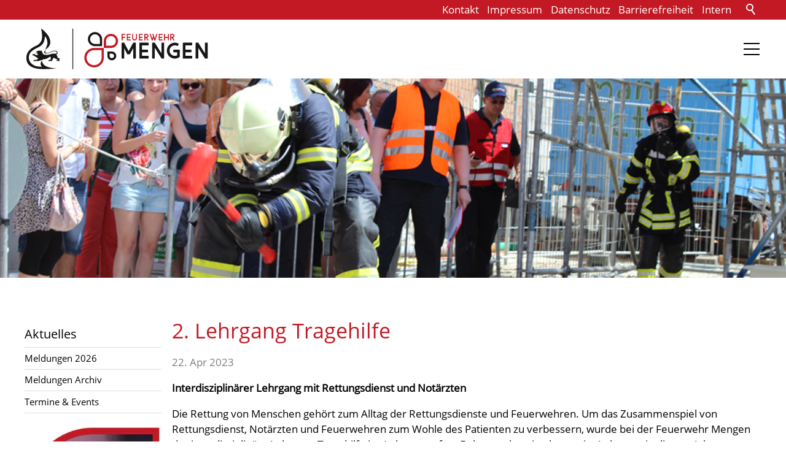

--- FILE ---
content_type: image/svg+xml
request_url: https://www.mengen.de/fw-wGlobal/wGlobal/layout/images/Mengen_Feuerwehr_RGB.svg
body_size: 3822
content:
<?xml version="1.0" encoding="utf-8"?>
<!-- Generator: Adobe Illustrator 23.0.2, SVG Export Plug-In . SVG Version: 6.00 Build 0)  -->
<svg version="1.1" id="Ebene_1" xmlns="http://www.w3.org/2000/svg" xmlns:xlink="http://www.w3.org/1999/xlink" x="0px" y="0px"
	 viewBox="0 0 294.8 70.87" style="enable-background:new 0 0 294.8 70.87;" xml:space="preserve">
<style type="text/css">
	.st0{fill:#C31924;}
	.st1{fill:#181715;}
	.st2{fill:#1C1C1A;}
</style>
<g>
	<path class="st0" d="M160.97,11.02h-5.78c-0.1,0-0.17,0.08-0.17,0.17v10.29c0,0.1,0.08,0.17,0.17,0.17h1.26
		c0.1,0,0.17-0.08,0.17-0.17v-4.1h3.89c0.1,0,0.17-0.08,0.17-0.17v-1.27c0-0.1-0.08-0.17-0.17-0.17h-3.89v-3.14h4.35
		c0.1,0,0.17-0.08,0.17-0.17v-1.26C161.14,11.09,161.07,11.02,160.97,11.02z"/>
	<path class="st0" d="M169.22,11.02h-5.78c-0.1,0-0.17,0.08-0.17,0.17v10.29c0,0.1,0.08,0.17,0.17,0.17h5.78
		c0.1,0,0.17-0.08,0.17-0.17v-1.26c0-0.1-0.08-0.17-0.17-0.17h-4.35v-2.67h3.89c0.1,0,0.17-0.08,0.17-0.17v-1.27
		c0-0.1-0.08-0.17-0.17-0.17h-3.89v-3.14h4.35c0.1,0,0.17-0.08,0.17-0.17v-1.26C169.39,11.09,169.32,11.02,169.22,11.02z"/>
	<path class="st0" d="M179.43,11.02h-1.26c-0.1,0-0.17,0.08-0.17,0.17v6.57c0,0.64-0.22,1.17-0.67,1.62
		c-0.45,0.45-0.98,0.67-1.62,0.67c-0.64,0-1.17-0.22-1.62-0.67c-0.45-0.45-0.67-0.98-0.67-1.62v-6.57c0-0.1-0.08-0.17-0.17-0.17
		h-1.26c-0.1,0-0.17,0.08-0.17,0.17v6.57c0,1.03,0.36,1.93,1.06,2.68c0.71,0.75,1.58,1.16,2.61,1.21l0.45,0
		c0.67-0.04,1.29-0.24,1.85-0.59c0.56-0.35,1.01-0.82,1.33-1.4c0.32-0.58,0.49-1.22,0.49-1.9v-6.57
		C179.6,11.09,179.52,11.02,179.43,11.02z"/>
	<path class="st0" d="M188.55,11.02h-5.78c-0.1,0-0.17,0.08-0.17,0.17v10.29c0,0.1,0.08,0.17,0.17,0.17h5.78
		c0.1,0,0.17-0.08,0.17-0.17v-1.26c0-0.1-0.08-0.17-0.17-0.17h-4.35v-2.67h3.89c0.1,0,0.17-0.08,0.17-0.17v-1.27
		c0-0.1-0.08-0.17-0.17-0.17h-3.89v-3.14h4.35c0.1,0,0.17-0.08,0.17-0.17v-1.26C188.72,11.09,188.64,11.02,188.55,11.02z"/>
	<path class="st0" d="M220.22,11.02h-5.78c-0.1,0-0.17,0.08-0.17,0.17v10.29c0,0.1,0.08,0.17,0.17,0.17h5.78
		c0.1,0,0.17-0.08,0.17-0.17v-1.26c0-0.1-0.08-0.17-0.17-0.17h-4.35v-2.67h3.89c0.1,0,0.17-0.08,0.17-0.17v-1.27
		c0-0.1-0.08-0.17-0.17-0.17h-3.89v-3.14h4.35c0.1,0,0.17-0.08,0.17-0.17v-1.26C220.39,11.09,220.31,11.02,220.22,11.02z"/>
	<path class="st0" d="M230.49,11.02h-1.26c-0.1,0-0.17,0.08-0.17,0.17v4.57h-4.77v-4.57c0-0.1-0.08-0.17-0.17-0.17h-1.26
		c-0.1,0-0.17,0.08-0.17,0.17v10.29c0,0.1,0.08,0.17,0.17,0.17h1.26c0.1,0,0.17-0.08,0.17-0.17v-4.1h4.77v4.1
		c0,0.1,0.08,0.17,0.17,0.17h1.26c0.1,0,0.17-0.08,0.17-0.17V11.19C230.67,11.09,230.59,11.02,230.49,11.02z"/>
	<path class="st0" d="M195.59,17.23c0.41-0.09,0.78-0.25,1.12-0.49c0.41-0.29,0.74-0.66,0.98-1.11c0.24-0.45,0.36-0.94,0.36-1.46
		c0-0.87-0.31-1.62-0.92-2.23c-0.61-0.61-1.36-0.92-2.21-0.92h-3.43c-0.1,0-0.17,0.08-0.17,0.17v10.27c0,0.1,0.08,0.17,0.17,0.17
		h1.26c0.1,0,0.17-0.08,0.17-0.17V17.3h0.83l2.57,4.26c0.03,0.05,0.09,0.08,0.15,0.08h1.47c0.06,0,0.12-0.03,0.15-0.09
		c0.03-0.05,0.03-0.12,0-0.18L195.59,17.23z M196.45,14.16c0,0.43-0.15,0.78-0.45,1.08c-0.3,0.3-0.66,0.45-1.08,0.45h-2v-3.06h2
		c0.43,0,0.78,0.15,1.08,0.45C196.3,13.38,196.45,13.74,196.45,14.16z"/>
	<path class="st0" d="M212.07,11.02h-1.32c-0.08,0-0.14,0.05-0.17,0.12l-2.4,7.63l-1.23-3.92c0-0.01,0-0.02-0.01-0.03l-1.14-3.67
		c-0.02-0.07-0.1-0.12-0.18-0.12h-1.32c-0.06,0-0.11,0.03-0.14,0.07c-0.03,0.04-0.04,0.1-0.03,0.15l1.14,3.63l-1.22,3.9l-2.4-7.63
		c-0.02-0.07-0.09-0.12-0.17-0.12h-1.32c-0.06,0-0.11,0.03-0.14,0.07c-0.03,0.04-0.04,0.1-0.03,0.15l3.22,10.28
		c0.02,0.07,0.09,0.12,0.17,0.12h0.61c0.01,0,0.03,0,0.04,0c0.01,0,0.03,0,0.04,0h0.61c0.08,0,0.14-0.05,0.17-0.12l1.24-3.97
		l1.24,3.97c0.02,0.07,0.09,0.12,0.17,0.12h0.61c0.01,0,0.03,0,0.04,0c0.01,0,0.03,0,0.04,0h0.61c0.08,0,0.14-0.05,0.17-0.12
		l3.22-10.28c0.02-0.05,0.01-0.11-0.03-0.15C212.18,11.04,212.12,11.02,212.07,11.02z"/>
	<path class="st0" d="M239.52,21.38l-2.5-4.15c0.41-0.09,0.78-0.25,1.12-0.49c0.41-0.29,0.74-0.66,0.98-1.11
		c0.24-0.45,0.36-0.94,0.36-1.46c0-0.87-0.31-1.62-0.92-2.23c-0.61-0.61-1.36-0.92-2.21-0.92h-3.43c-0.1,0-0.17,0.08-0.17,0.17
		v10.27c0,0.1,0.08,0.17,0.17,0.17h1.26c0.1,0,0.17-0.08,0.17-0.17V17.3h0.83l2.57,4.26c0.03,0.05,0.09,0.08,0.15,0.08h1.47
		c0.06,0,0.12-0.03,0.15-0.09C239.55,21.5,239.55,21.44,239.52,21.38z M237.88,14.16c0,0.43-0.15,0.78-0.45,1.08
		c-0.3,0.3-0.66,0.45-1.08,0.45h-2v-3.06h2c0.43,0,0.78,0.15,1.08,0.45C237.73,13.38,237.88,13.74,237.88,14.16z"/>
</g>
<g>
	<g>
		<path class="st1" d="M139.43,53.54c-3.91,0-7.09-3.18-7.09-7.09v-7.09h7.09c3.91,0,7.09,3.18,7.09,7.09S143.34,53.54,139.43,53.54
			z M135.89,42.91v3.54c0,1.95,1.59,3.54,3.54,3.54c1.95,0,3.54-1.59,3.54-3.54c0-1.95-1.59-3.54-3.54-3.54H135.89z"/>
	</g>
	<g>
		<path class="st1" d="M123.84,30.86H112.5c-6.25,0-11.34-5.09-11.34-11.34c0-6.25,5.09-11.34,11.34-11.34
			c6.25,0,11.34,5.09,11.34,11.34V30.86z M112.5,11.72c-4.3,0-7.79,3.5-7.79,7.8s3.5,7.79,7.79,7.79h7.8v-7.79
			C120.3,15.22,116.8,11.72,112.5,11.72z"/>
	</g>
</g>
<g>
	<g>
		<path class="st0" d="M111.08,64.87c-8.6,0-15.59-6.99-15.59-15.59s6.99-15.59,15.59-15.59h15.59v15.59
			C126.67,57.88,119.68,64.87,111.08,64.87z M111.08,37.24c-6.64,0-12.05,5.4-12.05,12.05s5.4,12.05,12.05,12.05
			s12.05-5.4,12.05-12.05V37.24H111.08z"/>
	</g>
	<g>
		<path class="st0" d="M126.67,22.35c0-6.25,5.09-11.34,11.34-11.34c6.25,0,11.34,5.09,11.34,11.34c0,6.25-5.09,11.34-11.34,11.34
			h-11.34V22.35z M130.22,22.35v7.79h7.8c4.3,0,7.79-3.5,7.79-7.79s-3.5-7.8-7.79-7.8C133.71,14.56,130.22,18.06,130.22,22.35z"/>
	</g>
</g>
<g>
	<path class="st1" d="M166.25,38.72l-6.95-13.18c-0.12-0.22-0.34-0.35-0.58-0.35l-3.05,0.03c-0.36,0-0.65,0.3-0.65,0.68v24.13
		c0,0.37,0.29,0.68,0.66,0.68h2.86c0.36,0,0.66-0.3,0.66-0.68V34.25l4.79,9.25c0.11,0.22,0.34,0.36,0.58,0.36h3.29
		c0.24,0,0.45-0.13,0.57-0.34l5.12-9.38v15.89c0,0.37,0.29,0.68,0.66,0.68h2.86c0.36,0,0.66-0.3,0.66-0.68V25.89
		c0-0.37-0.29-0.67-0.65-0.68l-3.05-0.03c-0.24,0-0.46,0.13-0.58,0.34L166.25,38.72z"/>
	<path class="st1" d="M184.04,50.7h13.53c0.37,0,0.67-0.3,0.67-0.68v-2.96c0-0.37-0.3-0.68-0.67-0.68h-9.91v-5.72h8.85
		c0.36,0,0.66-0.3,0.66-0.66v-3.02c0-0.36-0.29-0.66-0.66-0.66h-8.85V29.5h9.91c0.37,0,0.67-0.3,0.67-0.68v-2.96
		c0-0.37-0.3-0.68-0.67-0.68h-13.53c-0.37,0-0.67,0.3-0.67,0.68v24.16C183.37,50.4,183.67,50.7,184.04,50.7z"/>
	<path class="st1" d="M253.49,50.7h13.57c0.37,0,0.68-0.3,0.68-0.68v-2.96c0-0.37-0.3-0.68-0.68-0.68h-9.94v-5.72h8.86
		c0.37,0,0.68-0.3,0.68-0.68v-2.99c0-0.37-0.3-0.68-0.68-0.68h-8.86V29.5h9.94c0.37,0,0.68-0.3,0.68-0.68v-2.96
		c0-0.37-0.3-0.68-0.68-0.68h-13.59c-0.36,0-0.66,0.3-0.66,0.66v24.18C252.82,50.4,253.12,50.7,253.49,50.7z"/>
	<path class="st1" d="M238.32,40.67h5.35v4.94c-1.11,0.52-2.32,0.78-3.58,0.78c-1.53,0-2.96-0.38-4.25-1.13
		c-1.29-0.75-2.33-1.78-3.09-3.07c-0.75-1.29-1.14-2.71-1.14-4.23c0-1.52,0.38-2.95,1.14-4.25c0.76-1.3,1.79-2.34,3.09-3.09
		c1.29-0.75,2.72-1.13,4.25-1.13c1.36,0,2.65,0.31,3.84,0.92l0,0c0.33,0.17,0.74,0.04,0.91-0.29l1.35-2.63
		c0.17-0.33,0.04-0.74-0.29-0.91l0,0c-1.82-0.93-3.77-1.4-5.81-1.4c-1.72,0-3.39,0.34-4.96,1.01c-1.57,0.67-2.93,1.58-4.07,2.71
		c-1.13,1.13-2.05,2.5-2.73,4.07c-0.68,1.57-1.02,3.24-1.02,4.97c0,2.23,0.55,4.32,1.62,6.23c1.07,1.91,2.55,3.46,4.39,4.61
		c1.84,1.15,3.89,1.8,6.1,1.91l1.29,0l0.02,0c2.56-0.12,4.89-0.95,6.93-2.48l0,0c0.17-0.13,0.27-0.33,0.27-0.54V37.01
		c0-0.37-0.3-0.68-0.68-0.68h-8.93c-0.37,0-0.68,0.3-0.68,0.68v2.99C237.64,40.36,237.94,40.67,238.32,40.67z"/>
	<path class="st1" d="M288.19,25.89v16.45l-10.54-16.84c-0.12-0.2-0.34-0.32-0.58-0.32l-3.2,0.03c-0.37,0-0.67,0.3-0.67,0.68v24.13
		c0,0.37,0.3,0.68,0.68,0.68h2.95c0.37,0,0.68-0.3,0.68-0.68V33.41l10.62,16.97c0.12,0.2,0.34,0.32,0.57,0.32h3.12
		c0.37,0,0.68-0.3,0.68-0.68V25.89c0-0.37-0.3-0.68-0.68-0.68h-2.95C288.5,25.22,288.19,25.52,288.19,25.89z"/>
	<path class="st1" d="M218.75,25.89v16.45L208.2,25.51c-0.12-0.2-0.34-0.32-0.58-0.32l-3.2,0.03c-0.37,0-0.67,0.3-0.67,0.68v24.13
		c0,0.37,0.3,0.68,0.68,0.68h2.95c0.37,0,0.68-0.3,0.68-0.68V33.41l10.62,16.97c0.12,0.2,0.34,0.32,0.57,0.32h3.12
		c0.37,0,0.68-0.3,0.68-0.68V25.89c0-0.37-0.3-0.68-0.68-0.68h-2.95C219.05,25.22,218.75,25.52,218.75,25.89z"/>
</g>
<g>
	<rect x="76.44" y="2.6" class="st2" width="1.25" height="65.11"/>
</g>
<g>
	<path class="st1" d="M12.47,45.46h1.87c0,0,0.29,0.07,0.6,0.32c0.31,0.25,0.6,0.73,0.6,0.73l6.42,4.03l-3.02,2.37
		c0,0-2-0.26-2.88-0.1c-0.72,0.13-1.04,0.28-1.43,0.58c-0.68,0.52-0.46,1.29-0.46,1.29l7.79-0.05l7.81-2.2l-0.02-0.68
		c0,0,3.34,0.1,5.43-0.87c1.06-0.49,5.38-3.28,6.66-3.15l-0.22,4.83c0,0-1.6,0.11-2.52,0.37c-1.21,0.26-1.44,1.65-1.44,1.65
		l6.18-0.07c0,0,0.46-1.38,1.21-2.83c0.75-1.46,1.81-2.6,1.81-2.6s1.03,0.98,2.1,1.6c1.08,0.62,4.4,2.02,4.4,2.02
		s-1.19,0.24-1.67,0.46c-0.7,0.34-1.02,1.25-1.02,1.25l5.02,0.19l0.14-4.27l-2.98-0.64c0,0-0.35-2.01-0.88-3.27
		c-0.42-0.98-1.21-2.55-1.21-2.55s1.7-0.55,1.9-1.58c0.16-0.83,0.04-1.43-0.36-2.36c-1.11-1.8-3.51-1.86-3.86-1.88
		c-1.38-0.06-3.08,0.38-5.76,1.4c-1.56,0.57-3.79,1.5-4.85,1.83c-1.06,0.33-2.57,0.73-3.56,0.36c-0.98-0.38-1.21-1.06-1.3-1.67
		c-0.09-1.2,1.11-2.66,1.11-2.66s-2.26,1.2-2.6,2.11c-0.28,0.75-0.05,1.39,0.12,1.83c0.17,0.44,1.09,1.53,2.29,1.46
		c1.21-0.07,2.91-0.53,3.64-0.71c1.33-0.33,3.77-1.42,6.44-2.22c2.74-0.82,3.55-0.91,4.61-0.82c0.43,0.04,1.86,0.43,2.61,1.28
		c0.34,0.38,0.37,1.19,0.04,1.74c-0.33,0.54-0.87,0.89-1.29,0.91c-0.43,0.02-3.56-0.26-5.37,0c-1.81,0.27-5.15,1.49-7.24,1.76
		c-2.1,0.28-4.22,0.1-5.5-0.22c-1.28-0.33-2.49-1.03-2.49-1.03s-0.59-2.2-0.89-2.88c-0.31-0.68-1.2-1.77-1.2-1.77l0.4-1.11
		c0,0-1.3,0.55-1.62,0.58c-0.32,0.03-2.16-0.27-2.68-0.26c-0.53,0.01-1.49,0.25-1.96,0.39c-0.5,0.16-2.51,0.93-2.51,0.93l0.15,1.84
		c0,0,0.63-0.58,0.95-0.58c0.33,0,0.57,0.57,0.54,0.79c-0.03,0.23-0.86,0.6-1.36,0.58c-1.62-0.1-1.81-1.53-1.81-1.53
		s-0.07,0.77,0.19,1.16c0.26,0.39,0.62,0.54,0.88,0.65c0.26,0.11,1.19,0.12,1.42,0.09c0.23-0.03,0.9-0.23,0.9-0.23
		s-0.28,1.04-0.51,1.07c-0.24,0.04-0.65-0.38-0.65-0.38s0.01,1.19,0.23,1.35c0.22,0.16,0.34,0.04,0.34,0.04
		c0.52-0.6,1.38-0.93,1.38-0.93l-0.12,2.03l-4.16-0.41c0,0-0.33-0.71-0.69-0.93c-0.35-0.21-1.01-0.39-1.81-0.45
		c-0.79-0.05-1.46,0.2-1.76,0.48C12.71,44.26,12.47,45.46,12.47,45.46z"/>
	<path class="st1" d="M20.45,39.65c-0.01,0.06,0.13,0.34,0.18,0.34c0.05,0,0.67-0.56,0.69-0.6c0.01-0.05-0.41-0.03-0.55,0.02
		C20.61,39.45,20.47,39.58,20.45,39.65z"/>
	<path class="st1" d="M27.92,63.83c-4.96-4.06-0.3-9.91-0.3-9.91s0.06,2.3,2.55,5.86c4.2,6.01,21.27,7,21.27,7
		s-19.29,1.07-22.63,0.8c-3.33-0.27-25.62,0.71-25.98-17.42C2.57,36.28,16.17,31.41,19.69,29.58c5.03-2.62,7.47-7.36,7.85-9.66
		c1.41-8.45-1.21-17.51-1.21-17.51s15.39,10.08,14.8,22.94c-0.3,6.64-8.11,11.14-8.11,11.14s3.46-7.21,3.49-10.43
		c0.08-8.16-4.15-11.18-4.15-11.18s0.81,10.47-7.24,15.9C18.7,35.12,6.36,37.76,6.89,49.86c0.45,10.21,11.72,13.07,11.72,13.07
		C23.26,63.83,27.92,63.83,27.92,63.83z"/>
</g>
</svg>
